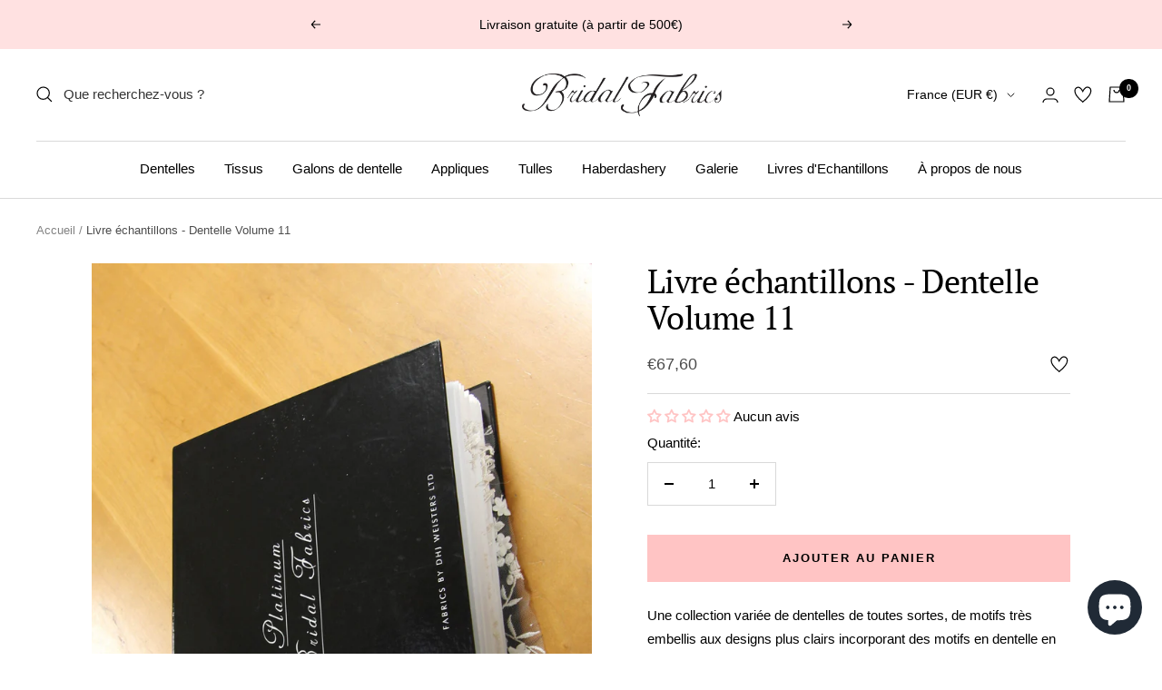

--- FILE ---
content_type: text/json
request_url: https://conf.config-security.com/model
body_size: 85
content:
{"title":"recommendation AI model (keras)","structure":"release_id=0x72:33:4d:3b:4a:21:49:56:4b:57:49:42:56:42:32:73:78:33:30:67:6b:31:2d:74:67:50:2b:48:71;keras;xn92cgcw0830cuqt6swfh5be4fyyyq2uuxt5oh28cqk06wbzcawxi7vtlsupnurvxgp724st","weights":"../weights/72334d3b.h5","biases":"../biases/72334d3b.h5"}

--- FILE ---
content_type: text/javascript; charset=utf-8
request_url: https://www.bridalfabrics.fr/products/sample-book-lace-volume-11.js
body_size: 1215
content:
{"id":6330012827829,"title":"Livre échantillons - Dentelle Volume 11","handle":"sample-book-lace-volume-11","description":"\u003c!--[if gte mso 9]\u003e\u003cxml\u003e            \u003c\/xml\u003e\u003c![endif]--\u003e\u003c!--[if gte mso 9]\u003e\u003cxml\u003e       Normal    0                    false    false    false        EN-GB    X-NONE    X-NONE                                                                                                                      \u003c\/xml\u003e\u003c![endif]--\u003e\u003c!--[if gte mso 9]\u003e\u003cxml\u003e                                                                                                                                                                                                                                                                                                                                                                                                                                                                                                                                                                                                                                                                                                                                                                                                                                                                                                                                                                                                                                                                                                                                                                                                                                                                                                                                                                                                                                                                                                                                                    \u003c\/xml\u003e\u003c![endif]--\u003e\u003cspan\u003eUne collection  variée de dentelles de toutes sortes, de motifs très embellis aux designs plus  clairs incorporant des motifs en dentelle en perles, cordes, chantilly et  guipure. Nous fournissons dans un dossier noir de bon goût qui contient les  échantillons des dentelles suivantes.\u003c\/span\u003e    \u003cspan\u003eParcourez toute notre collection si vous souhaitez  voir les dentelles avant l'achat.\u003cbr \/\u003e  \u003c\/span\u003e\u003cp\u003eAlbertina, Dasha, Desta, Dream, Essence, Flora, Itzel, Jubilee, Merilee, Miracle, Mitzi, Nirvana, Odette, Paradise, Penny, Pippi, Pleasance, Saskia, Secora, Sincere, Spirit, Sunshine, Talia, Twinkle, Uhuru, Unity, Victory, Violina and Whisper.\u003c\/p\u003e\u003cdiv class=\"embed-responsive\" style=\"padding-bottom: 56.28%;\"\u003e\u003ciframe src=\"https:\/\/www.youtube.com\/embed\/DJXvpJhlAAA?rel=0\u0026amp;modestbranding=1\u0026amp;showinfo=0\u0026amp;autoplay\u0026amp;loop\u0026amp;controls=1\u0026amp;wmode=transparent\" width=\"1098\" height=\"618\" allow=\"autoplay; encrypted-media\" style=\"border: 0;\"\u003e\u003c\/iframe\u003e\u003c\/div\u003e","published_at":"2024-04-07T17:38:59+01:00","created_at":"2021-02-16T21:25:05+00:00","vendor":"Bridal Fabrics","type":"Accessoire en tissu de mariée","tags":["Lace Sample Books"],"price":6760,"price_min":6760,"price_max":6760,"available":true,"price_varies":false,"compare_at_price":null,"compare_at_price_min":0,"compare_at_price_max":0,"compare_at_price_varies":false,"variants":[{"id":44710405570787,"title":"B2B","option1":"B2B","option2":null,"option3":null,"sku":"sample-book-lace-volume-11-b2b","requires_shipping":true,"taxable":true,"featured_image":null,"available":true,"name":"Livre échantillons - Dentelle Volume 11 - B2B","public_title":"B2B","options":["B2B"],"price":6760,"weight":1000,"compare_at_price":null,"inventory_management":null,"barcode":null,"requires_selling_plan":false,"selling_plan_allocations":[]},{"id":44710405603555,"title":"B2C","option1":"B2C","option2":null,"option3":null,"sku":"sample-book-lace-volume-11-b2c","requires_shipping":true,"taxable":true,"featured_image":null,"available":true,"name":"Livre échantillons - Dentelle Volume 11 - B2C","public_title":"B2C","options":["B2C"],"price":6760,"weight":1000,"compare_at_price":null,"inventory_management":null,"barcode":null,"requires_selling_plan":false,"selling_plan_allocations":[]}],"images":["\/\/cdn.shopify.com\/s\/files\/1\/0536\/8456\/8245\/products\/lace-sample-book-3_d2a9a9ef-77d6-426d-a48f-9af4624bd319.jpg?v=1636978508","\/\/cdn.shopify.com\/s\/files\/1\/0536\/8456\/8245\/products\/lace-sample-book-2_ab6101bb-c0b7-4e2b-99eb-efec5ba8709f.jpg?v=1613510705","\/\/cdn.shopify.com\/s\/files\/1\/0536\/8456\/8245\/products\/lace-sample-book_eba3abcb-7ea8-49ae-a2fd-51f3f9432182.jpg?v=1613510705","\/\/cdn.shopify.com\/s\/files\/1\/0536\/8456\/8245\/products\/laces-samples-in-folder_fe334797-005f-44e2-97ff-e74eed3c5246.jpg?v=1613510705"],"featured_image":"\/\/cdn.shopify.com\/s\/files\/1\/0536\/8456\/8245\/products\/lace-sample-book-3_d2a9a9ef-77d6-426d-a48f-9af4624bd319.jpg?v=1636978508","options":[{"name":"Client","position":1,"values":["B2B","B2C"]}],"url":"\/products\/sample-book-lace-volume-11","media":[{"alt":null,"id":17563988164789,"position":1,"preview_image":{"aspect_ratio":0.75,"height":2878,"width":2159,"src":"https:\/\/cdn.shopify.com\/s\/files\/1\/0536\/8456\/8245\/products\/lace-sample-book-3_d2a9a9ef-77d6-426d-a48f-9af4624bd319.jpg?v=1636978508"},"aspect_ratio":0.75,"height":2878,"media_type":"image","src":"https:\/\/cdn.shopify.com\/s\/files\/1\/0536\/8456\/8245\/products\/lace-sample-book-3_d2a9a9ef-77d6-426d-a48f-9af4624bd319.jpg?v=1636978508","width":2159},{"alt":null,"id":17563988197557,"position":2,"preview_image":{"aspect_ratio":0.75,"height":3220,"width":2415,"src":"https:\/\/cdn.shopify.com\/s\/files\/1\/0536\/8456\/8245\/products\/lace-sample-book-2_ab6101bb-c0b7-4e2b-99eb-efec5ba8709f.jpg?v=1613510705"},"aspect_ratio":0.75,"height":3220,"media_type":"image","src":"https:\/\/cdn.shopify.com\/s\/files\/1\/0536\/8456\/8245\/products\/lace-sample-book-2_ab6101bb-c0b7-4e2b-99eb-efec5ba8709f.jpg?v=1613510705","width":2415},{"alt":null,"id":17563988230325,"position":3,"preview_image":{"aspect_ratio":0.75,"height":3850,"width":2888,"src":"https:\/\/cdn.shopify.com\/s\/files\/1\/0536\/8456\/8245\/products\/lace-sample-book_eba3abcb-7ea8-49ae-a2fd-51f3f9432182.jpg?v=1613510705"},"aspect_ratio":0.75,"height":3850,"media_type":"image","src":"https:\/\/cdn.shopify.com\/s\/files\/1\/0536\/8456\/8245\/products\/lace-sample-book_eba3abcb-7ea8-49ae-a2fd-51f3f9432182.jpg?v=1613510705","width":2888},{"alt":null,"id":17563988263093,"position":4,"preview_image":{"aspect_ratio":0.75,"height":2161,"width":1621,"src":"https:\/\/cdn.shopify.com\/s\/files\/1\/0536\/8456\/8245\/products\/laces-samples-in-folder_fe334797-005f-44e2-97ff-e74eed3c5246.jpg?v=1613510705"},"aspect_ratio":0.75,"height":2161,"media_type":"image","src":"https:\/\/cdn.shopify.com\/s\/files\/1\/0536\/8456\/8245\/products\/laces-samples-in-folder_fe334797-005f-44e2-97ff-e74eed3c5246.jpg?v=1613510705","width":1621},{"alt":null,"id":20983332405429,"position":5,"preview_image":{"aspect_ratio":1.333,"height":360,"width":480,"src":"https:\/\/cdn.shopify.com\/s\/files\/1\/0536\/8456\/8245\/products\/hqdefault_ceb03d1d-2406-40b5-90e2-74d50b4d1a38.jpg?v=1616691424"},"aspect_ratio":1.77,"external_id":"DJXvpJhlAAA","host":"youtube","media_type":"external_video"}],"requires_selling_plan":false,"selling_plan_groups":[]}